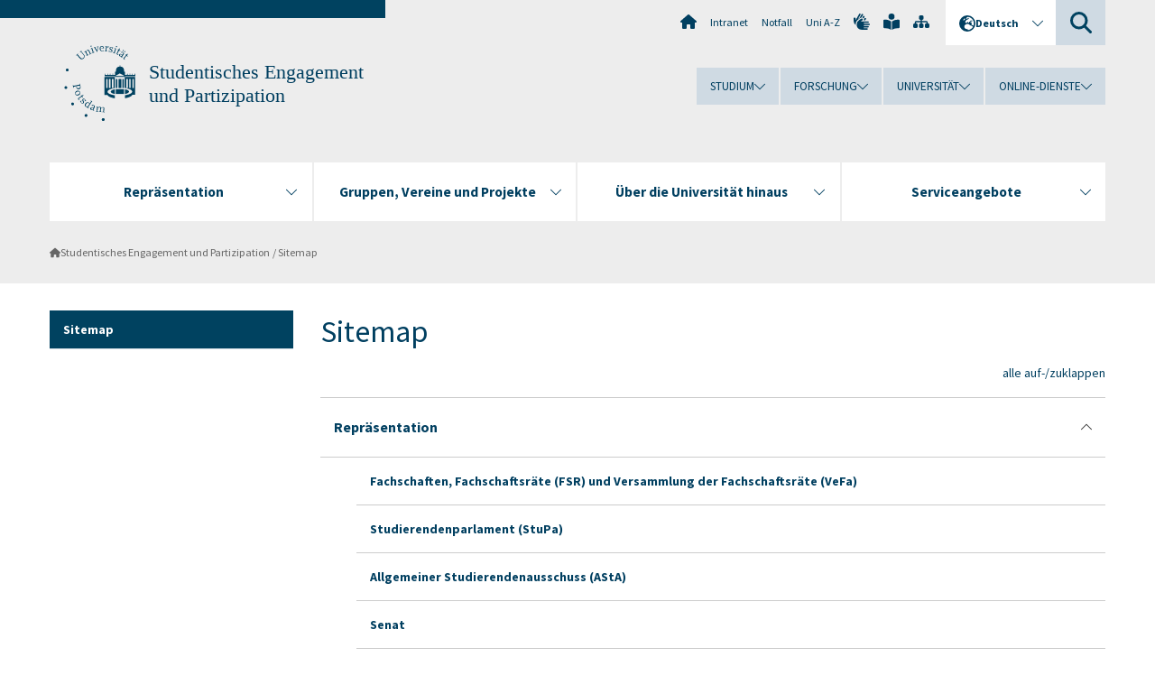

--- FILE ---
content_type: text/html; charset=utf-8
request_url: https://www.uni-potsdam.de/de/partizipation/sitemap
body_size: 8239
content:
<!DOCTYPE html><html dir="ltr" lang="de-DE"><head><meta charset="utf-8"><!-- Produced by queonext https://queonext.de/ This website is powered by TYPO3 - inspiring people to share! TYPO3 is a free open source Content Management Framework initially created by Kasper Skaarhoj and licensed under GNU/GPL. TYPO3 is copyright 1998-2026 of Kasper Skaarhoj. Extensions are copyright of their respective owners. Information and contribution at https://typo3.org/ --><meta name="generator" content="TYPO3 CMS"/><meta name="viewport" content="width=device-width, initial-scale=1"/><meta name="author" content="Silvana Grabowski"/><meta property="og:title" content="Sitemap"/><meta name="twitter:card" content="summary"/><link rel="stylesheet" href="/typo3conf/ext/up_template/Resources/Public/StyleSheets/print.css?1768388773" media="print"><link rel="stylesheet" href="/typo3conf/ext/up_template/Resources/Public/StyleSheets/app.css?1768388773" media="screen"><link rel="stylesheet" href="/typo3conf/ext/up_template/Resources/Public/Fonts/fontawesome/css/all.min.css?1768388771" media="screen"><script src="/typo3conf/ext/up_template/Resources/Public/JavaScript/Vendor/jquery/jquery-3.6.0.min.js?1768388773"></script><script src="/typo3conf/ext/up_template/Resources/Public/JavaScript/Vendor/jquery/jquery-ui-1.12.1.custom.min.js?1768388773"></script><script src="/typo3conf/ext/up_template/Resources/Public/JavaScript/Vendor/modernizr/modernizr.custom.js?1768388773"></script><script src="/typo3conf/ext/up_template/Resources/Public/JavaScript/Vendor/jquery-datepicker-lang/jquery.ui.datepicker-de.min.js?1768388772"></script><link rel="icon" type="image/png" href="/typo3conf/ext/up_template/Resources/Public/Icons/BrowserIcons/favicon-96x96.png" sizes="96x96"/><link rel="icon" type="image/svg+xml" href="/typo3conf/ext/up_template/Resources/Public/Icons/BrowserIcons/favicon.svg"/><link rel="shortcut icon" href="/typo3conf/ext/up_template/Resources/Public/Icons/BrowserIcons/favicon.ico"/><link rel="apple-touch-icon" sizes="180x180" href="/typo3conf/ext/up_template/Resources/Public/Icons/BrowserIcons/apple-touch-icon.png"/><link rel="manifest" href="/typo3conf/ext/up_template/Resources/Public/Icons/BrowserIcons/site.webmanifest"/><title> Sitemap - Studentisches Engagement und Partizipation - Universität Potsdam</title><link rel="canonical" href="https://www.uni-potsdam.de/de/partizipation/sitemap"/><link rel="alternate" hreflang="de-DE" href="https://www.uni-potsdam.de/de/partizipation/sitemap"/><link rel="alternate" hreflang="en-GB" href="https://www.uni-potsdam.de/en/partizipation/sitemap"/><link rel="alternate" hreflang="x-default" href="https://www.uni-potsdam.de/de/partizipation/sitemap"/></head><body class="up-section-university"><noscript><div id="up_nojs"><div class="row"><div class="twentyfour columns"><p> JavaScript ist in ihrem Browser deaktiviert. <span class="up-nojs-hint"> Bitte aktivieren Sie JavaScript </span> um alle Funktionen der Website nutzen zu können! </p></div></div></div></noscript><a href="#up_content" class="up-skip-link">Zum Hauptinhalt springen</a><div id="up_overlay_for_search"></div><div id="up_overlay_for_navs"></div><nav id="up_mobilenav_wrapper_small" class="show-for-small" aria-label="Hauptmenü"><div class="row collapse"><div class="twentyfour columns"><div id="up_mobilenav_small"><ul class="up-mobilenav-level-1"><li id="up_mobilenav_mainnav_item" class="up-mobilenav-target-mainnav"><button class="up-mobilenav-button" aria-expanded="false" aria-controls="up_mainnav_small"><span class="visually-hidden">Hauptmenü</span><span class="up-icon"></span></button></li><li id="up_mobilenav_searchbox_item" class="up-mobilenav-target-searchbox"><button class="up-mobilenav-button" aria-expanded="false" aria-controls="up_searchboxnav_small"><span class="visually-hidden">Suche</span><span class="up-icon"></span></button></li><li id="up_mobilenav_langnav_item" class="up-mobilenav-target-langnav"><button class="up-mobilenav-button" aria-expanded="false" aria-controls="up_langnav_small"><span class="visually-hidden">Sprachen</span><span class="up-icon"></span></button></li><li id="up_mobilenav_globalnav_item" class="up-mobilenav-target-globalnav"><button class="up-mobilenav-button" aria-expanded="false" aria-controls="up_globalnav_small"><span class="visually-hidden">Globales Menü</span><span class="up-icon"></span></button></li></ul></div></div></div></nav><div id="up_mobilesubnav_wrapper_small" class="show-for-small"><div id="up_mainnav_small" class="up-mobilenav-level-2"><ul class="up-mobilesubnav-level-1"><li class=""><button class="up-mobilesubnav-button" aria-expanded="false"><span class="up-mobilesubnav-level-1-title">Repräsentation</span><span class="up-mobilesubnav-arrow up-icon"></span></button><ul class="up-mobilesubnav-level-2"><li class=""><a href="/de/partizipation/repraesentation/fachschaften-fachschaftsraete-fsr-und-versammlung-der-fachschaftsraete-vefa"> Fachschaften, Fachschaftsräte (FSR) und Versammlung der Fachschaftsräte (VeFa) </a></li><li class=""><a href="/de/partizipation/thema1/studierendenparlament"> Studierendenparlament (StuPa) </a></li><li class=""><a href="http://astaup.de/team/" target="_top"> Allgemeiner Studierendenausschuss (AStA) </a></li><li class=""><a href="https://www.uni-potsdam.de/de/senat/index" target="_top"> Senat </a></li><li class=""><a href="/de/partizipation/repraesentation/senatskommissionen"> Senatskommissionen </a></li><li class=""><a href="/de/partizipation/thema1/fakultaetsraete"> Fakultätsräte </a></li><li class=""><a href="/de/partizipation/thema1/studienkommissionen-stuko"> Studienkommissionen &amp; weitere Fakultätsorgane </a></li><li class=""><a href="https://www.uni-potsdam.de/de/zelb/zelb-entdecken/versammlung-gremien-ags/versammlung" target="_top"> Versammlung des Zentrums für Lehrerbildung und Bildungsforschung (ZeLB) </a></li><li class=""><a href="https://www.uni-potsdam.de/de/gleichstellung/" target="_top"> Gleichstellungsbeauftragte (GBA) und Koordinationsbüro für Chancengleichheit (KfC) </a></li><li class=""><a href="https://www.uni-potsdam.de/de/zfq/hochschulstudien/systemakkreditierung/interne-akkreditierung" target="_top"> Interne Akkreditierung </a></li><li class=""><a href="https://brandstuve.de/" target="_top"> Brandenburger Studierendenvertretung (BrandStuVe) </a></li><li class=" last"><a href="https://www.fzs.de/" target="_top"> freier zusammenschluss von student*innenschaften (fzs) </a></li></ul></li><li class=""><button class="up-mobilesubnav-button" aria-expanded="false"><span class="up-mobilesubnav-level-1-title">Gruppen, Vereine und Projekte</span><span class="up-mobilesubnav-arrow up-icon"></span></button><ul class="up-mobilesubnav-level-2"><li class=""><a href="https://www.uni-potsdam.de/de/up-entdecken/up-erleben/warmup-digitaler-markt-der-moeglichkeiten" target="_top"> Markt der Möglichkeiten </a></li><li class=""><a href="https://www.uni-potsdam.de/de/organisation/weitere-einrichtungen/eingetragene-vereinigungen" target="_top"> Hochschulgruppen </a></li><li class=" last"><a href="https://kuze-potsdam.de/" target="_top"> Studentisches Kulturzentrum (KuZe) </a></li></ul></li><li class=""><button class="up-mobilesubnav-button" aria-expanded="false"><span class="up-mobilesubnav-level-1-title">Über die Universität hinaus</span><span class="up-mobilesubnav-arrow up-icon"></span></button><ul class="up-mobilesubnav-level-2"><li class=""><a href="https://freiwilligenarbeit-pm.de/" target="_top"> Engagementmöglichkeiten in Potsdam </a></li><li class=""><a href="https://ehrenamt-in-brandenburg.de/" target="_top"> Engagementmöglichkeiten in Brandenburg </a></li><li class=""><a href="https://www.berlin.de/buergeraktiv/engagieren/" target="_top"> Engagementmöglichkeiten in Berlin </a></li><li class=" last"><a href="https://www.bmfsfj.de/bmfsfj/themen/engagement-und-gesellschaft" target="_top"> Engagement auf Bundesebene </a></li></ul></li><li class=""><button class="up-mobilesubnav-button" aria-expanded="false"><span class="up-mobilesubnav-level-1-title">Serviceangebote</span><span class="up-mobilesubnav-arrow up-icon"></span></button><ul class="up-mobilesubnav-level-2"><li class=""><a href="https://www.uni-potsdam.de/de/career-service/studierende/praxiseinblicke-vernetzung/ehrenamtliches-engagement" target="_top"> Career Service über Engagement </a></li><li class=""><a href="https://www.uni-potsdam.de/de/zessko/selbstlernen/schreibberatung" target="_top"> Schreibberatung </a></li><li class=""><a href="http://nightline-potsdam.de/" target="_top"> Nightline </a></li><li class=""><a href="https://www.uni-potsdam.de/de/zfq/lehre-und-medien/lehre-gestalten/digitales-lernen" target="_top"> Digitales Lernen </a></li><li class=""><a href="https://www.studentenwerk-potsdam.de/wohnen/wohnheimtutorinnen/?L=0" target="_top"> Wohnheimtutor*innen </a></li><li class=" last"><a href="https://www.uni-potsdam.de/de/studium/beratung/zsb/" target="_top"> Zentrale Studienberatung </a></li></ul></li><li class="up-metanav-item"><a href="https://www.uni-potsdam.de/de/" title="Uni-Startseite" target="_top" class="up-icon up-icon--home"> Uni-Startseite </a></li><li class="up-metanav-item"><a href="https://z-wiki.uni-potsdam.de/x/1Yg0C" title="Intranet" target="_top"> Intranet </a></li><li class="up-metanav-item"><a href="https://www.uni-potsdam.de/de/notfall" title="Notfall" target="_top"> Notfall </a></li><li class="up-metanav-item"><a href="https://www.uni-potsdam.de/de/index-a-z" title="Uni A-Z" target="_top"> Uni A-Z </a></li><li class="up-metanav-item"><a href="https://www.uni-potsdam.de/de/gebaerdensprache/index" title="Gebärdensprache" target="_top" class="up-icon up-icon--sign-language"> Gebärdensprache </a></li><li class="up-metanav-item"><a href="https://www.uni-potsdam.de/de/leichte-sprache/index" title="Leichte Sprache" target="_top" class="up-icon up-icon--book-reader"> Leichte Sprache </a></li><li class="up-metanav-item"><a href="/de/partizipation/sitemap" title="Sitemap" class="up-icon up-icon--sitemap"> Sitemap </a></li><li class="close last"><button class="up-nav-close"><span class="up-nav-close-title up-icon"> Schliessen </span></button></li></ul></div><div id="up_searchboxnav_small" class="up-mobilenav-level-2"><ul class="up-mobilesubnav-level-1"><li><div><div class="up-mobilesubnav-level-1-title"><form action="https://www.google.de/search" target="_blank"><input id="up_searchboxsmall_input" type="text" name="q" aria-label="Suche" value="Suche" onblur="if(this.value=='') this.value='Suche';" onfocus="if(this.value=='Suche') this.value='';"><button id="up_searchboxsmall_submit" class="up-icon" type="submit" name="submit" value=""/><input type="hidden" name="sitesearch" value="uni-potsdam.de"></form></div></div></li><li class="close last"><button class="up-nav-close"><span class="up-nav-close-title up-icon"> Schliessen </span></button></li></ul></div><div id="up_langnav_small" class="up-mobilenav-level-2"><ul class="up-mobilesubnav-level-1"><li class="act not-existing"><div><span class="up-mobilesubnav-level-1-title"><a href="/de/partizipation/sitemap">Deutsch</a></span></div></li><li><button class="up-mobilesubnav-button"><span class="up-mobilesubnav-level-1-title"><a href="/en/partizipation/sitemap">English</a></span></button></li><li class="not-existing"><div><span class="up-mobilesubnav-level-1-title">Sitemap</span></div></li><li class="not-existing"><div><span class="up-mobilesubnav-level-1-title">Sitemap</span></div></li><li class="close last"><button class="up-nav-close"><span class="up-nav-close-title up-icon">Schliessen</span></button></li></ul></div><div id="up_globalnav_small" class="up-mobilenav-level-2"><ul class="up-mobilesubnav-level-1"><li><button class="up-mobilesubnav-button" aria-expanded="false"><span class="up-mobilesubnav-level-1-title">Studium</span><span class="up-mobilesubnav-arrow up-icon"></span></button><ul class="up-mobilesubnav-level-2"><li><a href="https://www.uni-potsdam.de/de/studium/" target="_top">Studieren an der UP</a></li><li><a href="https://www.uni-potsdam.de/de/studium/studienangebot/uebersicht" target="_top">Studienangebot</a></li><li><a href="https://www.uni-potsdam.de/de/studium/zugang/uebersicht" target="_top">Bewerbung und Immatrikulation</a></li><li><a href="https://www.uni-potsdam.de/de/studium/konkret/uebersicht" target="_top">Studium konkret</a></li><li><a href="https://www.uni-potsdam.de/de/studium/beratung/uebersicht" target="_top">Beratungs- und Serviceeinrichtungen</a></li><li class="last"><a href="https://www.uni-potsdam.de/de/studium/termine/uebersicht" target="_top">Termine und Fristen</a></li></ul></li><li><button class="up-mobilesubnav-button" aria-expanded="false"><span class="up-mobilesubnav-level-1-title">Forschung</span><span class="up-mobilesubnav-arrow up-icon"></span></button><ul class="up-mobilesubnav-level-2"><li><a href="https://www.uni-potsdam.de/de/forschung/" target="_top">Forschen an der UP</a></li><li><a href="https://www.uni-potsdam.de/de/forschung/profile-programme-projekte/uebersicht" target="_top">Profile, Programme und Projekte</a></li><li><a href="https://www.uni-potsdam.de/de/forschung/forschungsfoerderung/uebersicht" target="_top">Forschungsförderung</a></li><li><a href="https://www.uni-potsdam.de/de/openscience/index" target="_top">Open Science</a></li><li><a href="https://www.uni-potsdam.de/de/forschungsdaten/index" target="_top">Forschungsdaten</a></li><li><a href="https://www.uni-potsdam.de/de/forschung/kooperationen-partnerschaften/uebersicht" target="_top">Kooperationen und Partnerschaften</a></li><li class="last"><a href="https://www.uni-potsdam.de/de/forschung/wissenschaftlicher-nachwuchs/uebersicht" target="_top">Wissenschaftlicher Nachwuchs</a></li></ul></li><li><button class="up-mobilesubnav-button" aria-expanded="false"><span class="up-mobilesubnav-level-1-title">Universität</span><span class="up-mobilesubnav-arrow up-icon"></span></button><ul class="up-mobilesubnav-level-2"><li><a href="https://www.uni-potsdam.de/de/up-entdecken/" target="_top">UP entdecken</a></li><li><a href="https://www.uni-potsdam.de/de/organisation/uebersicht" target="_top">Organisation</a></li><li><a href="https://www.uni-potsdam.de/de/wirtschaft-transfer-gesellschaft/" target="_top">Wirtschaft, Transfer und Gesellschaft</a></li><li><a href="https://www.uni-potsdam.de/de/international/" target="_top">Campus International</a></li><li><a href="https://www.uni-potsdam.de/de/foerderung/index" target="_top">Förderinstrumente</a></li><li class="last"><a href="https://www.uni-potsdam.de/de/arbeiten-an-der-up/" target="_top">Arbeiten an der UP</a></li></ul></li><li><button class="up-mobilesubnav-button" aria-expanded="false"><span class="up-mobilesubnav-level-1-title">Online-Dienste</span><span class="up-mobilesubnav-arrow up-icon"></span></button><ul class="up-mobilesubnav-level-2"><li><a href="https://accountup.uni-potsdam.de/" target="_top">Account.UP</a></li><li><a href="https://bi.uni-potsdam.de/jasperserver-pro/login.html" target="_top">BI.UP</a></li><li><a href="https://mailup.uni-potsdam.de" target="_top">Mail.UP (Webmailbox)</a></li><li><a href="https://puls.uni-potsdam.de/qisserver/rds?state=user&amp;type=0&amp;application=lsf" target="_top">PULS</a></li><li><a href="https://moodle2.uni-potsdam.de" target="_top">Moodle</a></li><li><a href="https://www.ub.uni-potsdam.de/de/" target="_top">Universitätsbibliothek</a></li><li><a href="https://pep.uni-potsdam.de" target="_top">Evaluationsportal (PEP)</a></li><li><a href="https://www.uni-potsdam.de/de/praxisportal/" target="_top">Praxisportal</a></li><li class="last"><a href="https://www.uni-potsdam.de/de/zim/" target="_top">ZIM – Zentrum für IT und Medien</a></li></ul></li><li class="close last"><button class="up-nav-close"><span class="up-nav-close-title up-icon">Schliessen</span></button></li></ul></div></div><div id="up_header_wrapper"><div id="up_section_indicator_left" class="eight columns hide-for-small"></div><div id="up_header" class="row hide-for-small"><div class="twentyfour columns"><div class="row"><div class="eight columns mobile-four"><header id="up_section_indicator"><div id="up_page_title" class="up-logo"><div id="up_logo_indicator_wrapper"><div id="up_logo_indicator"><span>&nbsp;</span></div><div id="up_logo_image"><a href="https://www.uni-potsdam.de/de/" title="zur Uni-Startseite" target="_top"><img src="/typo3conf/ext/up_template/Resources/Public/Images/Frontend/logo_up_university.svg" alt="Logo Studentisches Engagement und Partizipation"></a></div><div id="up_logo_title"><a href="/de/partizipation/" title="zur Startseite des Bereichs Studentisches Engagement und Partizipation">Studentisches Engagement und Partizipation</a></div><div id="up_logo_footer"></div></div></div></header></div><div class="sixteen columns"><div class="row"><nav class="twentyfour columns" aria-label="Meta-Menü"><div id="up_metanav"><ul class="inline-list left"><li><a href="https://www.uni-potsdam.de/de/" title="Uni-Startseite" target="_top" class="up-icon up-icon--home"></a></li><li><a href="https://z-wiki.uni-potsdam.de/x/1Yg0C" title="Intranet" target="_top"> Intranet </a></li><li><a href="https://www.uni-potsdam.de/de/notfall" title="Notfall" target="_top"> Notfall </a></li><li><a href="https://www.uni-potsdam.de/de/index-a-z" title="Uni A-Z" target="_top"> Uni A-Z </a></li><li><a href="https://www.uni-potsdam.de/de/gebaerdensprache/index" title="Gebärdensprache" target="_top" class="up-icon up-icon--sign-language"></a></li><li><a href="https://www.uni-potsdam.de/de/leichte-sprache/index" title="Leichte Sprache" target="_top" class="up-icon up-icon--book-reader"></a></li><li><a href="/de/partizipation/sitemap" title="Sitemap" class="up-icon up-icon--sitemap"></a></li></ul></div><div id="up_langnav" class="right"><ul class="up-langnav-level-1"><li><button id="up_langnav_button" aria-expanded="false" aria-controls="up_langnav_list"><span class="up-langnav-level-1-title up-icon">Deutsch</span><span class="up-langnav-arrow up-icon"></span></button><ul id="up_langnav_list" class="up-langnav-level-2"><li class="act"><a href="/de/partizipation/sitemap">Deutsch</a></li><li><a href="/en/partizipation/sitemap">English</a></li><li class="not-existing">&nbsp;</li><li class="not-existing">&nbsp;</li></ul></li></ul></div><div id="up_searchbox" class="right"><button id="up_searchbox_button" aria-expanded="false" aria-controls="up_searchbox_field"><span class="visually-hidden">Suche</span><span class="up-searchbox-glass up-icon"></span></button><div id="up_searchbox_field" class="up-searchbox-field"><form action="https://www.google.de/search" target="_blank"><input id="up_searchbox_input" type="text" name="q" aria-label="Suche auf uni-potsdam.de" value="Suche auf uni-potsdam.de" onblur="if(this.value=='') this.value='Suche auf uni-potsdam.de';" onfocus="if(this.value=='Suche auf uni-potsdam.de') this.value='';"><button id="up_searchbox_submit" class="up-icon" type="submit" name="submit" value=""/><input type="hidden" name="sitesearch" value="uni-potsdam.de"></form></div></div></nav></div><div class="row"><nav class="twentyfour columns" aria-label="Globales Menü"><div id="up_globalnav" class=""><ul class="up-globalnav-level-1"><li><button class="up-globalnav-button" aria-expanded="false" aria-controls="up_globalnav_list_22"><span class="up-globalnav-level-1-title">Studium</span><span class="up-globalnav-arrow up-icon"></span></button><ul id="up_globalnav_list_22" class="up-globalnav-level-2"><li><a href="https://www.uni-potsdam.de/de/studium/" target="_top"> Studieren an der UP </a></li><li><a href="https://www.uni-potsdam.de/de/studium/studienangebot/uebersicht" target="_top"> Studienangebot </a></li><li><a href="https://www.uni-potsdam.de/de/studium/zugang/uebersicht" target="_top"> Bewerbung und Immatrikulation </a></li><li><a href="https://www.uni-potsdam.de/de/studium/konkret/uebersicht" target="_top"> Studium konkret </a></li><li><a href="https://www.uni-potsdam.de/de/studium/beratung/uebersicht" target="_top"> Beratungs- und Serviceeinrichtungen </a></li><li><a href="https://www.uni-potsdam.de/de/studium/termine/uebersicht" target="_top"> Termine und Fristen </a></li></ul></li><li><button class="up-globalnav-button" aria-expanded="false" aria-controls="up_globalnav_list_23"><span class="up-globalnav-level-1-title">Forschung</span><span class="up-globalnav-arrow up-icon"></span></button><ul id="up_globalnav_list_23" class="up-globalnav-level-2"><li><a href="https://www.uni-potsdam.de/de/forschung/" target="_top"> Forschen an der UP </a></li><li><a href="https://www.uni-potsdam.de/de/forschung/profile-programme-projekte/uebersicht" target="_top"> Profile, Programme und Projekte </a></li><li><a href="https://www.uni-potsdam.de/de/forschung/forschungsfoerderung/uebersicht" target="_top"> Forschungsförderung </a></li><li><a href="https://www.uni-potsdam.de/de/openscience/index" target="_top"> Open Science </a></li><li><a href="https://www.uni-potsdam.de/de/forschungsdaten/index" target="_top"> Forschungsdaten </a></li><li><a href="https://www.uni-potsdam.de/de/forschung/kooperationen-partnerschaften/uebersicht" target="_top"> Kooperationen und Partnerschaften </a></li><li><a href="https://www.uni-potsdam.de/de/forschung/wissenschaftlicher-nachwuchs/uebersicht" target="_top"> Wissenschaftlicher Nachwuchs </a></li></ul></li><li><button class="up-globalnav-button" aria-expanded="false" aria-controls="up_globalnav_list_24"><span class="up-globalnav-level-1-title">Universität</span><span class="up-globalnav-arrow up-icon"></span></button><ul id="up_globalnav_list_24" class="up-globalnav-level-2"><li><a href="https://www.uni-potsdam.de/de/up-entdecken/" target="_top"> UP entdecken </a></li><li><a href="https://www.uni-potsdam.de/de/organisation/uebersicht" target="_top"> Organisation </a></li><li><a href="https://www.uni-potsdam.de/de/wirtschaft-transfer-gesellschaft/" target="_top"> Wirtschaft, Transfer und Gesellschaft </a></li><li><a href="https://www.uni-potsdam.de/de/international/" target="_top"> Campus International </a></li><li><a href="https://www.uni-potsdam.de/de/foerderung/index" target="_top"> Förderinstrumente </a></li><li><a href="https://www.uni-potsdam.de/de/arbeiten-an-der-up/" target="_top"> Arbeiten an der UP </a></li></ul></li><li><button class="up-globalnav-button" aria-expanded="false" aria-controls="up_globalnav_list_25"><span class="up-globalnav-level-1-title">Online-Dienste</span><span class="up-globalnav-arrow up-icon"></span></button><ul id="up_globalnav_list_25" class="up-globalnav-level-2"><li><a href="https://accountup.uni-potsdam.de/" target="_top"> Account.UP </a></li><li><a href="https://bi.uni-potsdam.de/jasperserver-pro/login.html" target="_top"> BI.UP </a></li><li><a href="https://mailup.uni-potsdam.de" target="_top"> Mail.UP (Webmailbox) </a></li><li><a href="https://puls.uni-potsdam.de/qisserver/rds?state=user&amp;type=0&amp;application=lsf" target="_top"> PULS </a></li><li><a href="https://moodle2.uni-potsdam.de" target="_top"> Moodle </a></li><li><a href="https://www.ub.uni-potsdam.de/de/" target="_top"> Universitätsbibliothek </a></li><li><a href="https://pep.uni-potsdam.de" target="_top"> Evaluationsportal (PEP) </a></li><li><a href="https://www.uni-potsdam.de/de/praxisportal/" target="_top"> Praxisportal </a></li><li><a href="https://www.uni-potsdam.de/de/zim/" target="_top"> ZIM – Zentrum für IT und Medien </a></li></ul></li></ul></div></nav></div></div></div></div></div><header id="up_header_small" class="row show-for-small"><div class="columns mobile-four up-header-small-logo"><div id="up_logo_indicator_wrapper_small"><div id="up_logo_image_small"><a href="https://www.uni-potsdam.de/de/" title="zur Uni-Startseite" target="_top"><img src="/typo3conf/ext/up_template/Resources/Public/Images/Frontend/logo_up_university.svg" alt="Logo Studentisches Engagement und Partizipation"></a></div><div id="up_logo_title_small"><a href="/de/partizipation/" title="zur Startseite des Bereichs Studentisches Engagement und Partizipation">Studentisches Engagement und Partizipation</a></div><div id="up_logo_footer_small"></div></div></div></header></div><nav id="up_mainnav_wrapper" class="hide-for-small" aria-label="Hauptmenü"><div class="row"><div class="twentyfour columns"><div id="up_mainnav"><ul class="up-mainnav-level-1 up-smooth-box up-mainnav-width-4"><li class=""><button class="up-mainnav-button" aria-expanded="false" aria-controls="up_mainnav_list_136791"><span class="up-mainnav-level-1-title">Repräsentation</span><span class="up-mainnav-arrow up-icon"></span></button><ul id="up_mainnav_list_136791" class="up-mainnav-level-2"><li class=""><a href="/de/partizipation/repraesentation/fachschaften-fachschaftsraete-fsr-und-versammlung-der-fachschaftsraete-vefa"> Fachschaften, Fachschaftsräte (FSR) und Versammlung der Fachschaftsräte (VeFa) </a></li><li class=""><a href="/de/partizipation/thema1/studierendenparlament"> Studierendenparlament (StuPa) </a></li><li class=""><a href="http://astaup.de/team/" target="_top"> Allgemeiner Studierendenausschuss (AStA) </a></li><li class=""><a href="https://www.uni-potsdam.de/de/senat/index" target="_top"> Senat </a></li><li class=""><a href="/de/partizipation/repraesentation/senatskommissionen"> Senatskommissionen </a></li><li class=""><a href="/de/partizipation/thema1/fakultaetsraete"> Fakultätsräte </a></li><li class=""><a href="/de/partizipation/thema1/studienkommissionen-stuko"> Studienkommissionen &amp; weitere Fakultätsorgane </a></li><li class=""><a href="https://www.uni-potsdam.de/de/zelb/zelb-entdecken/versammlung-gremien-ags/versammlung" target="_top"> Versammlung des Zentrums für Lehrerbildung und Bildungsforschung (ZeLB) </a></li><li class=""><a href="https://www.uni-potsdam.de/de/gleichstellung/" target="_top"> Gleichstellungsbeauftragte (GBA) und Koordinationsbüro für Chancengleichheit (KfC) </a></li><li class=""><a href="https://www.uni-potsdam.de/de/zfq/hochschulstudien/systemakkreditierung/interne-akkreditierung" target="_top"> Interne Akkreditierung </a></li><li class=""><a href="https://brandstuve.de/" target="_top"> Brandenburger Studierendenvertretung (BrandStuVe) </a></li><li class=" last"><a href="https://www.fzs.de/" target="_top"> freier zusammenschluss von student*innenschaften (fzs) </a></li></ul></li><li class=""><button class="up-mainnav-button" aria-expanded="false" aria-controls="up_mainnav_list_136789"><span class="up-mainnav-level-1-title">Gruppen, Vereine und Projekte</span><span class="up-mainnav-arrow up-icon"></span></button><ul id="up_mainnav_list_136789" class="up-mainnav-level-2"><li class=""><a href="https://www.uni-potsdam.de/de/up-entdecken/up-erleben/warmup-digitaler-markt-der-moeglichkeiten" target="_top"> Markt der Möglichkeiten </a></li><li class=""><a href="https://www.uni-potsdam.de/de/organisation/weitere-einrichtungen/eingetragene-vereinigungen" target="_top"> Hochschulgruppen </a></li><li class=" last"><a href="https://kuze-potsdam.de/" target="_top"> Studentisches Kulturzentrum (KuZe) </a></li></ul></li><li class=""><button class="up-mainnav-button" aria-expanded="false" aria-controls="up_mainnav_list_136803"><span class="up-mainnav-level-1-title">Über die Universität hinaus</span><span class="up-mainnav-arrow up-icon"></span></button><ul id="up_mainnav_list_136803" class="up-mainnav-level-2"><li class=""><a href="https://freiwilligenarbeit-pm.de/" target="_top"> Engagementmöglichkeiten in Potsdam </a></li><li class=""><a href="https://ehrenamt-in-brandenburg.de/" target="_top"> Engagementmöglichkeiten in Brandenburg </a></li><li class=""><a href="https://www.berlin.de/buergeraktiv/engagieren/" target="_top"> Engagementmöglichkeiten in Berlin </a></li><li class=" last"><a href="https://www.bmfsfj.de/bmfsfj/themen/engagement-und-gesellschaft" target="_top"> Engagement auf Bundesebene </a></li></ul></li><li class=" last"><button class="up-mainnav-button" aria-expanded="false" aria-controls="up_mainnav_list_136804"><span class="up-mainnav-level-1-title">Serviceangebote</span><span class="up-mainnav-arrow up-icon"></span></button><ul id="up_mainnav_list_136804" class="up-mainnav-level-2"><li class=""><a href="https://www.uni-potsdam.de/de/career-service/studierende/praxiseinblicke-vernetzung/ehrenamtliches-engagement" target="_top"> Career Service über Engagement </a></li><li class=""><a href="https://www.uni-potsdam.de/de/zessko/selbstlernen/schreibberatung" target="_top"> Schreibberatung </a></li><li class=""><a href="http://nightline-potsdam.de/" target="_top"> Nightline </a></li><li class=""><a href="https://www.uni-potsdam.de/de/zfq/lehre-und-medien/lehre-gestalten/digitales-lernen" target="_top"> Digitales Lernen </a></li><li class=""><a href="https://www.studentenwerk-potsdam.de/wohnen/wohnheimtutorinnen/?L=0" target="_top"> Wohnheimtutor*innen </a></li><li class=" last"><a href="https://www.uni-potsdam.de/de/studium/beratung/zsb/" target="_top"> Zentrale Studienberatung </a></li></ul></li></ul><button class="up-nav-close"><span class="up-nav-close-title up-icon"> Schliessen </span></button></div></div></div></nav><nav id="up_breadcrumbs_wrapper" class="hide-for-small" aria-label="Brotkrumenpfad"><div class="row"><div class="twentyfour columns"><div id="up_breadcrumbs"><ul class="up-breadcrumbs"><li class=" first"><a href="/de/partizipation/" class="up-icon"> Studentisches Engagement und Partizipation </a></li><li class="cur"><a href="/de/partizipation/sitemap"> Sitemap </a></li></ul></div></div></div></nav><div id="up_content_wrapper" class="up-content-subpage-2-template"><div class="row show-for-small"><nav class="twentyfour columns" aria-label="Untermenü"><div id="up_subpagenav_small" class="dl-menuwrapper"><button class="up-subpagenav-top-parent dl-trigger" aria-expanded="false">Meta-Navigation<div class="up-subpagenav-indicator up-icon"></div></button><ul class="up-subpagenav-list dl-menu"><li class="cur"><div><a href="/de/partizipation/sitemap">Sitemap</a><span class="up-subpagenav-indicator up-icon"></span></div></li><li class="last close"><button class="up-nav-close dl-trigger"><span class="up-nav-close-title up-icon">Schliessen</span></button></li></ul></div></nav></div><div class="row"><nav class="six columns hide-for-small" aria-label="Untermenü"><div id="up_subpagenav"><ul class="up-subpagenav-level-1"><li class="up-subpagenav-entry act cur last"><div><a href="/de/partizipation/sitemap"> Sitemap </a></div></li></ul></div></nav><div class="eighteen columns"><main id="up_content"><div id="c526639" class="type-menu_sitemap layout-0 frame-default"><header><h1 class=""> Sitemap </h1></header><div class="up-sitemap"><div class="up-collapse-all-button top"> alle auf-/zuklappen </div><ul><li class="odd has-sub act"><div><a href="/de/partizipation/repraesentation/fachschaften-fachschaftsraete-fsr-und-versammlung-der-fachschaftsraete-vefa" title="Repräsentation"><span>Repräsentation</span></a><span class="up-icon"></span></div><ul style="display:block;"><li class=" "><div><a href="/de/partizipation/repraesentation/fachschaften-fachschaftsraete-fsr-und-versammlung-der-fachschaftsraete-vefa" title="Fachschaften, Fachschaftsräte (FSR) und Versammlung der Fachschaftsräte (VeFa)"><span>Fachschaften, Fachschaftsräte (FSR) und Versammlung der Fachschaftsräte (VeFa)</span></a></div></li><li class=" "><div><a href="/de/partizipation/thema1/studierendenparlament" title="Studierendenparlament (StuPa)"><span>Studierendenparlament (StuPa)</span></a></div></li><li class=" "><div><a href="http://astaup.de/team/" target="_top" title="Allgemeiner Studierendenausschuss (AStA)"><span>Allgemeiner Studierendenausschuss (AStA)</span></a></div></li><li class=" "><div><a href="https://www.uni-potsdam.de/de/senat/index" target="_top" title="Senat"><span>Senat</span></a></div></li><li class=" "><div><a href="/de/partizipation/repraesentation/senatskommissionen" title="Senatskommissionen"><span>Senatskommissionen</span></a></div></li><li class=" "><div><a href="/de/partizipation/thema1/fakultaetsraete" title="Fakultätsräte"><span>Fakultätsräte</span></a></div></li><li class=" "><div><a href="/de/partizipation/thema1/studienkommissionen-stuko" title="Studienkommissionen &amp; weitere Fakultätsorgane"><span>Studienkommissionen &amp; weitere Fakultätsorgane</span></a></div></li><li class=" "><div><a href="https://www.uni-potsdam.de/de/zelb/zelb-entdecken/versammlung-gremien-ags/versammlung" target="_top" title="Versammlung des Zentrums für Lehrerbildung und Bildungsforschung (ZeLB)"><span>Versammlung des Zentrums für Lehrerbildung und Bildungsforschung (ZeLB)</span></a></div></li><li class=" "><div><a href="https://www.uni-potsdam.de/de/gleichstellung/" target="_top" title="Gleichstellungsbeauftragte (GBA) und Koordinationsbüro für Chancengleichheit (KfC)"><span>Gleichstellungsbeauftragte (GBA) und Koordinationsbüro für Chancengleichheit (KfC)</span></a></div></li><li class=" "><div><a href="https://www.uni-potsdam.de/de/zfq/hochschulstudien/systemakkreditierung/interne-akkreditierung" target="_top" title="Interne Akkreditierung"><span>Interne Akkreditierung</span></a></div></li><li class=" "><div><a href="https://brandstuve.de/" target="_top" title="Brandenburger Studierendenvertretung (BrandStuVe)"><span>Brandenburger Studierendenvertretung (BrandStuVe)</span></a></div></li><li class="last "><div><a href="https://www.fzs.de/" target="_top" title="freier zusammenschluss von student*innenschaften (fzs)"><span>freier zusammenschluss von student*innenschaften (fzs)</span></a></div></li></ul></li><li class="even has-sub act"><div><a href="https://www.uni-potsdam.de/de/up-entdecken/up-erleben/warmup-digitaler-markt-der-moeglichkeiten" target="_top" title="Gruppen, Vereine und Projekte"><span>Gruppen, Vereine und Projekte</span></a><span class="up-icon"></span></div><ul style="display:block;"><li class=" "><div><a href="https://www.uni-potsdam.de/de/up-entdecken/up-erleben/warmup-digitaler-markt-der-moeglichkeiten" target="_top" title="Markt der Möglichkeiten"><span>Markt der Möglichkeiten</span></a></div></li><li class=" "><div><a href="https://www.uni-potsdam.de/de/organisation/weitere-einrichtungen/eingetragene-vereinigungen" target="_top" title="Hochschulgruppen"><span>Hochschulgruppen</span></a></div></li><li class="last "><div><a href="https://kuze-potsdam.de/" target="_top" title="Studentisches Kulturzentrum (KuZe)"><span>Studentisches Kulturzentrum (KuZe)</span></a></div></li></ul></li><li class="odd has-sub act"><div><a href="https://freiwilligenarbeit-pm.de/" target="_top" title="Über die Universität hinaus"><span>Über die Universität hinaus</span></a><span class="up-icon"></span></div><ul style="display:block;"><li class=" "><div><a href="https://freiwilligenarbeit-pm.de/" target="_top" title="Engagementmöglichkeiten in Potsdam"><span>Engagementmöglichkeiten in Potsdam</span></a></div></li><li class=" "><div><a href="https://ehrenamt-in-brandenburg.de/" target="_top" title="Engagementmöglichkeiten in Brandenburg"><span>Engagementmöglichkeiten in Brandenburg</span></a></div></li><li class=" "><div><a href="https://www.berlin.de/buergeraktiv/engagieren/" target="_top" title="Engagementmöglichkeiten in Berlin"><span>Engagementmöglichkeiten in Berlin</span></a></div></li><li class="last "><div><a href="https://www.bmfsfj.de/bmfsfj/themen/engagement-und-gesellschaft" target="_top" title="Engagement auf Bundesebene"><span>Engagement auf Bundesebene</span></a></div></li></ul></li><li class="even has-sub act"><div><a href="https://www.uni-potsdam.de/de/career-service/studierende/praxiseinblicke-vernetzung/ehrenamtliches-engagement" target="_top" title="Serviceangebote"><span>Serviceangebote</span></a><span class="up-icon"></span></div><ul style="display:block;"><li class=" "><div><a href="https://www.uni-potsdam.de/de/career-service/studierende/praxiseinblicke-vernetzung/ehrenamtliches-engagement" target="_top" title="Career Service über Engagement"><span>Career Service über Engagement</span></a></div></li><li class=" "><div><a href="https://www.uni-potsdam.de/de/zessko/selbstlernen/schreibberatung" target="_top" title="Schreibberatung"><span>Schreibberatung</span></a></div></li><li class=" "><div><a href="http://nightline-potsdam.de/" target="_top" title="Nightline"><span>Nightline</span></a></div></li><li class=" "><div><a href="https://www.uni-potsdam.de/de/zfq/lehre-und-medien/lehre-gestalten/digitales-lernen" target="_top" title="Digitales Lernen"><span>Digitales Lernen</span></a></div></li><li class=" "><div><a href="https://www.studentenwerk-potsdam.de/wohnen/wohnheimtutorinnen/?L=0" target="_top" title="Wohnheimtutor*innen"><span>Wohnheimtutor*innen</span></a></div></li><li class="last "><div><a href="https://www.uni-potsdam.de/de/studium/beratung/zsb/" target="_top" title="Zentrale Studienberatung"><span>Zentrale Studienberatung</span></a></div></li></ul></li></ul><div class="up-collapse-all-button bottom"> alle auf-/zuklappen </div></div></div></main></div></div></div><div id="up_content_footer_divider" class="hide-for-small row"></div><footer aria-label="Bereichs-Footer"><div id="up_content_footer_divider_small" class="show-for-small row"></div><div id="up_oe_footer_wrapper"><div id="up_oe_footer" class="row up-smooth-box"><div class="six columns up-oe-footer-box up-oe-footer-box-first"><div class="up-oe-footer-box-header"><h2>Soziale Medien</h2><div class="up-oe-footer-box-arrow up-icon"></div></div><div class="up-oe-footer-box-content"><ul class="up-social"><li><a href="https://bsky.app/profile/unipotsdam.bsky.social" title="Folgen Sie dem Bluesky-Profil der Universität Potsdam" class="up-icon--bluesky" target="_top" > Bluesky </a></li><li><a href="https://www.facebook.com/unipotsdam" title="Folgen Sie der Universität Potsdam auf Facebook" class="up-icon--facebook" target="_top" > Facebook </a></li><li><a href="https://www.instagram.com/unipotsdam/" title="Entdecken Sie die Impressionen der Universität Potsdam auf Instagram" class="up-icon--instagram" target="_top" > Instagram </a></li><li><a href="https://www.linkedin.com/edu/school?id=11980&amp;trk=hp-feed-school-name" title="Besuchen Sie das LinkedIn-Profil der Universität Potsdam" class="up-icon--linkedin" target="_top" > LinkedIn </a></li><li><a href="https://wisskomm.social/@unipotsdam" title="Folgen Sie der Universität Potsdam auf Mastodon" class="up-icon--mastodon" target="_top" > Mastodon </a></li><li><a href="https://www.researchgate.net/institution/Universitaet_Potsdam" title="Vernetzen Sie sich mit den Forschenden der Universität Potsdam auf Research Gate" class="up-icon--researchgate" target="_top" > Research Gate </a></li><li><a href="https://www.xing.com/pages/universitatpotsdam" title="Besuchen Sie das Xing-Profil der Universität Potsdam" class="up-icon--xing" target="_top" > XING </a></li><li><a href="https://www.youtube.com/user/PresseUniPotsdam" title="Abonnieren Sie den YouTube-Kanal der Universität Potsdam" class="up-icon--youtube" target="_top" > YouTube </a></li></ul></div></div><div class="six columns up-oe-footer-box"><div class="up-oe-footer-box-header"><h2>Kontakt</h2><div class="up-oe-footer-box-arrow up-icon"></div></div><div class="up-oe-footer-box-content"><p>AStA<br> Am Neuen Palais 10<br> Haus 6, Raum 0.16<br> D-14469 Potsdam<br><br> E-Mail: <a href="#" title="Schreiben Sie eine E-Mail an den Allgemeinen Studierendenausschuss." data-mailto-token="nbjmup+jogpAbtubvq/ef" data-mailto-vector="1">info<span class="email-at">u</span>astaup<span class="email-dot">p</span>de</a><br> E-Mail Projektleitung: <a href="#" title="Schreiben Sie eine E-Mail an das Projektleitung." data-mailto-token="nbjmup+qijmjqq/plpoflAvoj.qputebn/ef" data-mailto-vector="1">philipp.okonek<span class="email-at">u</span>uni-potsdam<span class="email-dot">p</span>de</a></p></div><div class="up-oe-footer-box-content"><p><a href="/de/partizipation/impressum" title="Universität Potsdam - Studentisches Engagement und Partizipation - Impressum">Impressum</a><br><a href="https://www.uni-potsdam.de/de/datenschutzerklaerung" title="Universität Potsdam - Datenschutzerklärung" target="_top">Datenschutzerklärung</a><br><a href="https://www.uni-potsdam.de/de/barrierefreiheit" title="Universität Potsdam - Barrierefreiheit" target="_top" class="up-internal-link">Barrierefreiheit</a></p></div></div><div class="twelve columns up-oe-footer-box up-oe-footer-box-last"><div class="up-oe-footer-box-header map"><h2> Anfahrt </h2><div class="up-oe-footer-box-arrow up-icon"></div></div><div class="up-oe-footer-box-content"><div class="up-oe-footer-osm"><div class="up-oe-footer-osm-iframe"><div id="osm_location"></div><a class="up-oe-footer-osm-link" href="https://www.openstreetmap.org/?mlat=52.400557&amp;mlon=13.009764#map=17/52.400557/13.009764" target="_blank"> Größere Karte anzeigen </a></div></div></div></div></div><div class="row up-footer-closer"></div></div></footer><nav id="up_global_footer_wrapper" aria-label="Globaler Footer"><div id="up_global_footer" class="row up-smooth-box layout-13"><div class="six columns up-global-footer-box up-global-footer-box-first"><div class="up-global-footer-box-header"><h2>Zertifikate</h2><div class="up-global-footer-box-arrow up-icon"></div></div><div class="up-global-footer-box-content"><ul class="up-content-list"><li><a href="https://www.klischee-frei.de/de/index.php" title="Fachportal Klischeefreie Studien- und Berufswahl" target="_top" class="up-external-link">Bundesinitiative Klischeefrei</a></li><li><a href="https://www.hrk.de/positionen/beschluss/detail/nationaler-kodex-fuer-das-auslaenderstudium-an-deutschen-hochschulen/" title="Nationaler Kodex für das Ausländerstudium an deutschen Hochschulen" target="_top" class="up-external-link">Code of Conduct</a></li><li><a href="https://www.stifterverband.org/charta-guter-lehre" title="Wettbewerb „Exzellente Lehre”" target="_top" class="up-external-link">Exzellente Lehre</a></li><li><a href="https://www.hrk.de/audit/startseite/" title="Audit „Internationalisierung der Hochschulen” (HRK)" target="_top" class="up-external-link">HRK-Audit</a>&nbsp;&amp;&nbsp;<a href="https://www.hrk.de/audit/re-audit/" title="Informationen zum Re-Audit auf den Webseiten der HRK" target="_top" class="up-external-link">HRK-Re-Audit</a></li><li><a href="https://www.uni-potsdam.de/de/arbeiten-an-der-up/personalentwicklung/human-resources-strategy-for-researchers" title="Human Resources Strategy for Researchers (HRS4R) an der Universität Potsdam" target="_top" class="up-internal-link">HRS4R</a></li><li><a href="https://www.uni-potsdam.de/de/zfq/hochschulstudien/systemakkreditierung" title="Qualitätssiegel der Systemakkreditierung" target="_top" class="up-internal-link">Systemakkreditierung</a></li><li><a href="https://www.total-e-quality.de/de/" title="Prädikat „Total E-Quality”" target="_top" class="up-external-link">Total E-Quality</a></li></ul></div></div><div class="six columns up-global-footer-box"><div class="up-global-footer-box-header"><h2>Mitgliedschaften</h2><div class="up-global-footer-box-arrow up-icon"></div></div><div class="up-global-footer-box-content"><ul class="up-content-list"><li><a href="https://studieren-in-brandenburg.de/" title="Netzwerk Studienorientierung Brandenburg" target="_top" class="up-external-link">Netzwerk Studienorientierung Brandenburg</a></li><li><a href="https://www.scholarsatrisk.org/" title="Scholars at Risk Network" target="_top" class="up-external-link">Scholars at Risk</a></li><li><a href="https://eua.eu/" title="European University Association" target="_top" class="up-external-link">EUA</a></li><li><a href="https://www.uni-potsdam.de/de/educ" title="European Digital UniverCity" target="_top" class="up-internal-link">EDUC</a></li><li><a href="https://www.yerun.eu/" title="Young European Research Universities" target="_top" class="up-external-link">Yerun</a></li><li><a href="https://www.ua11plus.de/" title="Universitätsallianz (UA) 11+" target="_top" class="up-external-link">UA11+</a></li></ul></div></div><div class="six columns up-global-footer-box"><div class="up-global-footer-box-header"><h2>Uni kompakt</h2><div class="up-global-footer-box-arrow up-icon"></div></div><div class="up-global-footer-box-content"><ul class="up-content-list"><li><a href="https://www.uni-potsdam.de/studium/termine/uebersicht.html" title="Termine und Fristen rund um das Studium" target="_top">Termine &amp; Fristen&nbsp;</a></li><li><a href="https://www.uni-potsdam.de/presse/" title="Referat für Presse- und Öffentlichkeitsarbeit" target="_top">Presse&nbsp;</a></li><li><a href="https://www.uni-potsdam.de/de/verwaltung/dezernat3/stellenausschreibungen" title="Übersicht der offenen Stellenanzeigen" target="_top" class="up-internal-link">Stellenausschreibungen </a></li><li><a href="https://unishop-potsdam.de/" title="UNIshop der Universität Potsdam" target="_top" class="up-external-link">UNIshop der Universität Potsdam</a></li><li><a href="https://www.uni-potsdam.de/studium/konkret/vorlesungsverzeichnisse.html" title="Übersicht der Vorlesungsverzeichnisse der Uni Potsdam" target="_top">Vorlesungsverzeichnis&nbsp;</a></li><li><a href="https://www.uni-potsdam.de/de/adressen/" title="Zentrale Adressen und Anschriften der Uni Potsdam" target="_top">Adressen, Anfahrt und Lagepläne</a></li></ul></div></div><div class="six columns up-global-footer-box up-global-footer-box-last"><div class="up-global-footer-box-header"><h2>Diese Seite</h2><div class="up-global-footer-box-arrow up-icon"></div></div><div class="up-global-footer-box-content"><ul class="up-content-list"><li><a href="javascript:window.print();" target="_self" title="Diese Seite drucken"> Drucken</a></li><li class="hide-for-small"><a href="#" onclick="return add_favorite(this);" target="_blank" title="Diese Seite als Bookmark speichern"> Als Bookmark speichern</a></li><script> function add_favorite( a ) { title = document.title; url = document.location; try { /* Internet Explorer */ window.external.AddFavorite( url, title ); } catch (e) { try { /* Mozilla */ window.sidebar.addPanel( title, url, "" ); } catch (e) { /* Opera */ if( typeof( opera ) == "object" ) { a.rel = "sidebar"; a.title = title; a.url = url; return true; } else { /* Unknown */ alert('Press ' + (navigator.userAgent.toLowerCase().indexOf('mac') != - 1 ? 'Command/Cmd' : 'CTRL') + ' + D to bookmark this page.'); } } } return false; } </script></ul></div></div></div><div class="row show-for-print"><div class="twentyfour columns up-footer-url"><span>URL:</span><a href="https://www.uni-potsdam.de/de/partizipation/sitemap" class="url">https://www.uni-potsdam.de/de/partizipation/sitemap</a></div></div><div class="row up-footer-closer"></div></nav><script src="/typo3conf/ext/up_contents2/Resources/Public/JavaScript/accordion.min.js?1768388760"></script><script src="/typo3conf/ext/powermail/Resources/Public/JavaScript/Powermail/Form.min.js?1768389074" defer="defer"></script><script src="/typo3conf/ext/up_template/Resources/Public/JavaScript/Vendor/jquery-validation/jquery.validate.js?1768388773"></script><script src="/typo3conf/ext/up_template/Resources/Public/JavaScript/Vendor/jquery-datepicker-validation/jquery.ui.datepicker.validation.de.js?1768388773"></script><script src="/typo3conf/ext/up_template/Resources/Public/JavaScript/Vendor/jquery-validation/localization/messages_de.js?1768388773"></script><script src="/typo3conf/ext/up_template/Resources/Public/JavaScript/Vendor/jquery-validation/additional-methods_de.js?1768388773"></script><script src="/typo3conf/ext/up_template/Resources/Public/JavaScript/Vendor/foundation/app.js?1768388772"></script><script src="/typo3conf/ext/up_template/Resources/Public/JavaScript/up.min.js?1768388772"></script><script src="/typo3conf/ext/up_template/Resources/Public/JavaScript/up.navigation.min.js?1768388772"></script><script src="/typo3conf/ext/up_template/Resources/Public/JavaScript/Vendor/jquery/jquery.dlmenu.js?1768388773"></script><script src="/typo3conf/ext/up_template/Resources/Public/JavaScript/Vendor/openlayers/ol.js?1768388773"></script><script src="/typo3temp/assets/js/7c1adc5bce7673e85420f69a8eb990fd.js?1748274925"></script><script async="async" src="/typo3temp/assets/compressed/cfd16b174d7f7b046e20adbc2e0a1094-min.js.gzip?1768719106"></script></body></html>